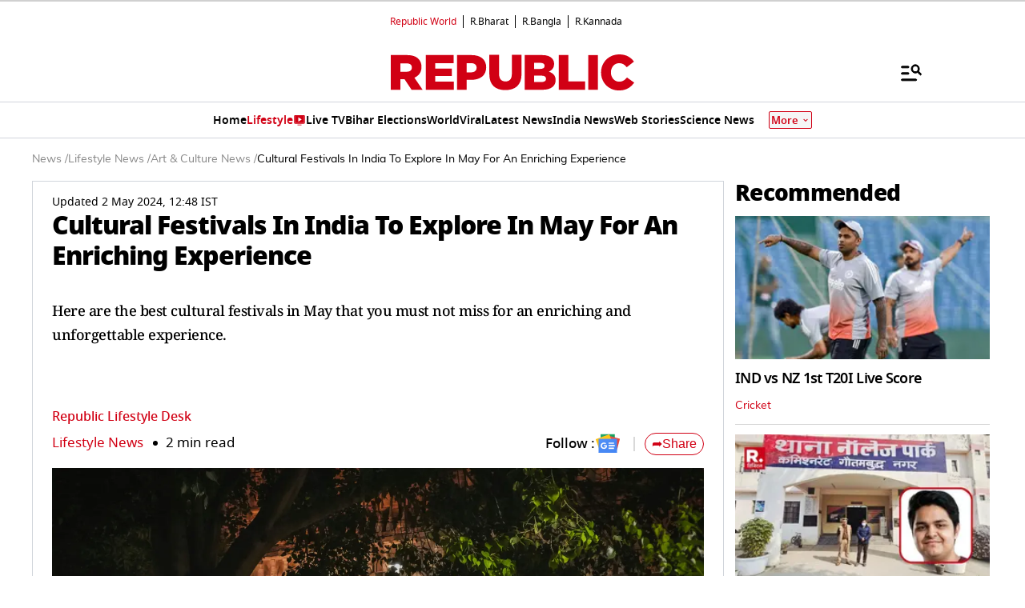

--- FILE ---
content_type: text/html; charset=utf-8
request_url: https://www.google.com/recaptcha/api2/aframe
body_size: 153
content:
<!DOCTYPE HTML><html><head><meta http-equiv="content-type" content="text/html; charset=UTF-8"></head><body><script nonce="Y1LdnCB837qx6lNpBqBOnQ">/** Anti-fraud and anti-abuse applications only. See google.com/recaptcha */ try{var clients={'sodar':'https://pagead2.googlesyndication.com/pagead/sodar?'};window.addEventListener("message",function(a){try{if(a.source===window.parent){var b=JSON.parse(a.data);var c=clients[b['id']];if(c){var d=document.createElement('img');d.src=c+b['params']+'&rc='+(localStorage.getItem("rc::a")?sessionStorage.getItem("rc::b"):"");window.document.body.appendChild(d);sessionStorage.setItem("rc::e",parseInt(sessionStorage.getItem("rc::e")||0)+1);localStorage.setItem("rc::h",'1769004492830');}}}catch(b){}});window.parent.postMessage("_grecaptcha_ready", "*");}catch(b){}</script></body></html>

--- FILE ---
content_type: text/javascript
request_url: https://www.republicworld.com/_app/immutable/chunks/HamburgerModal.BGCoBouv.js
body_size: 6566
content:
import{s as l,f as e,j as t,p as s,d as a,r as n,i as r,t as i,n as o,w as c,e as h,D as u,I as d,h as g,J as v,l as f,K as m,C as p,F as y,G as $,H as x,x as E,P as k,E as w,L as I,k as L,O as b,c as D,v as T}from"./scheduler.CytjAwvu.js";import{S,i as _,b as A,d as V,m as H,a as M,g as C,t as j,c as U,f as O,e as R}from"./index.DDegAWE3.js";import{e as B}from"./each.MWKnBhRs.js";import{k as P,l as N}from"./fetchData.BBVIVXQK.js";import{u as q,S as G}from"./SpeechRecognition.CHv7sTHn.js";import{E as Q}from"./environmentConfig.Ck6yGs8a.js";import{D as z,a as K}from"./Constants.C0pGt8jv.js";import{D as F}from"./Divider.D8rc30ww.js";function J(l){const e=l-1;return e*e*e+1}function Y(l){return-l*(l-2)}function Z(l,{delay:e=0,duration:t=400,easing:s=J,start:a=0,opacity:n=0}={}){const r=getComputedStyle(l),i=+r.opacity,o="none"===r.transform?"":r.transform,c=1-a,h=i*(1-n);return{delay:e,duration:t,easing:s,css:(l,e)=>`\n\t\t\ttransform: ${o} scale(${1-c*e});\n\t\t\topacity: ${i-h*e}\n\t\t`}}const W="data:image/svg+xml,%3csvg%20width='15'%20height='10'%20viewBox='0%200%2015%2010'%20fill='none'%20xmlns='http://www.w3.org/2000/svg'%3e%3cpath%20d='M7.7999%209.39996L0.899902%202.49996L2.5214%200.878464L7.7999%206.14546L13.0784%200.878464L14.6999%202.49996L7.7999%209.39996Z'%20fill='black'%20fill-opacity='0.99'/%3e%3c/svg%3e";function X(l,e,t){const s=l.slice();return s[4]=e[t],s}function ll(l){let e,t=B(l[0]),s=[];for(let a=0;a<t.length;a+=1)s[a]=el(X(l,t,a));return{c(){for(let l=0;l<s.length;l+=1)s[l].c();e=h()},l(l){for(let e=0;e<s.length;e+=1)s[e].l(l);e=h()},m(l,t){for(let e=0;e<s.length;e+=1)s[e]&&s[e].m(l,t);r(l,e,t)},p(l,a){if(1&a){let n;for(t=B(l[0]),n=0;n<t.length;n+=1){const r=X(l,t,n);s[n]?s[n].p(r,a):(s[n]=el(r),s[n].c(),s[n].m(e.parentNode,e))}for(;n<s.length;n+=1)s[n].d(1);s.length=t.length}},d(l){l&&a(e),u(s,l)}}}function el(l){let o,c,h,u,p,y,$=l[4].long_heading+"";return{c(){o=e("li"),c=e("a"),h=e("span"),u=d($),y=g(),this.h()},l(l){o=t(l,"LI",{class:!0});var e=s(o);c=t(e,"A",{"data-sveltekit-reload":!0,href:!0,class:!0});var n=s(c);h=t(n,"SPAN",{});var r=s(h);u=v(r,$),r.forEach(a),n.forEach(a),y=f(e),e.forEach(a),this.h()},h(){n(c,"data-sveltekit-reload",""),n(c,"href",p=`/${l[4].completeSlug}`),n(c,"class","svelte-1vi1jqo"),n(o,"class","svelte-1vi1jqo")},m(l,e){r(l,o,e),i(o,c),i(c,h),i(h,u),i(o,y)},p(l,e){1&e&&$!==($=l[4].long_heading+"")&&m(u,$),1&e&&p!==(p=`/${l[4].completeSlug}`)&&n(c,"href",p)},d(l){l&&a(o)}}}function tl(l){var c;let h,u,d=(null==(c=l[0])?void 0:c.length)>0&&ll(l);return{c(){h=e("div"),u=e("ul"),d&&d.c(),this.h()},l(l){h=t(l,"DIV",{class:!0});var e=s(h);u=t(e,"UL",{id:!0,class:!0});var n=s(u);d&&d.l(n),n.forEach(a),e.forEach(a),this.h()},h(){n(u,"id","searchSuggestion"),n(u,"class","searchSuggestion svelte-1vi1jqo"),n(h,"class","relative w-full text-black")},m(l,e){r(l,h,e),i(h,u),d&&d.m(u,null)},p(l,[e]){var t;(null==(t=l[0])?void 0:t.length)>0?d?d.p(l,e):(d=ll(l),d.c(),d.m(u,null)):d&&(d.d(1),d=null)},i:o,o:o,d(l){l&&a(h),d&&d.d()}}}function sl(l,e,t){let{searchQuery:s}=e,{language:a="E"}=e,n=[];async function r(){var l,e,r;try{const i=await P(a,s);t(0,n=null==(r=null==(e=null==(l=null==i?void 0:i.data)?void 0:l.data)?void 0:e.section)?void 0:r.search_stories)}catch(i){}}return c(r),l.$$set=l=>{"searchQuery"in l&&t(1,s=l.searchQuery),"language"in l&&t(2,a=l.language)},l.$$.update=()=>{2&l.$$.dirty&&s&&r()},[n,s,a]}class al extends S{constructor(e){super(),_(this,e,sl,tl,l,{searchQuery:1,language:2})}}function nl(l,e,t){const s=l.slice();return s[7]=e[t].name,s[8]=e[t].url,s}function rl(l,e,t){const s=l.slice();return s[7]=e[t].name,s[8]=e[t].url,s[12]=t,s}function il(l){let o,c,h,u,p,y,$,E=l[7]+"";function w(){return l[5](l[7])}return{c(){o=e("a"),c=e("div"),h=d(E),u=g(),this.h()},l(l){o=t(l,"A",{style:!0,"data-sveltekit-reload":!0,href:!0});var e=s(o);c=t(e,"DIV",{class:!0});var n=s(c);h=v(n,E),n.forEach(a),u=f(e),e.forEach(a),this.h()},h(){n(c,"class","svelte-nivro1"),k(c,"selected",l[7]===l[1]),n(o,"style","color: "+(0===l[12]?"#D10014":"#000")),n(o,"data-sveltekit-reload",""),n(o,"href",p=l[8])},m(l,e){r(l,o,e),i(o,c),i(c,h),i(o,u),y||($=x(c,"click",w),y=!0)},p(e,t){l=e,1&t&&E!==(E=l[7]+"")&&m(h,E),3&t&&k(c,"selected",l[7]===l[1]),1&t&&p!==(p=l[8])&&n(o,"href",p)},d(l){l&&a(o),y=!1,$()}}}function ol(l){let n,o,c,h=l[7]+"";return{c(){n=e("option"),o=d(h),this.h()},l(l){n=t(l,"OPTION",{});var e=s(n);o=v(e,h),e.forEach(a),this.h()},h(){n.__value=c=l[7],w(n,n.__value)},m(l,e){r(l,n,e),i(n,o)},p(l,e){1&e&&h!==(h=l[7]+"")&&m(o,h),1&e&&c!==(c=l[7])&&(n.__value=c,w(n,n.__value))},d(l){l&&a(n)}}}function cl(l){let c,h,k,w,I,L,b,D,T,S=(l[1]?l[1]:"Change Channel")+"",_=B(l[0].allDomainList),A=[];for(let e=0;e<_.length;e+=1)A[e]=il(rl(l,_,e));let V=B(l[0].allDomainList),H=[];for(let e=0;e<V.length;e+=1)H[e]=ol(nl(l,V,e));return{c(){c=e("div"),h=e("div"),k=d(S),w=g(),I=e("div");for(let l=0;l<A.length;l+=1)A[l].c();L=g(),b=e("select");for(let l=0;l<H.length;l+=1)H[l].c();this.h()},l(l){c=t(l,"DIV",{class:!0});var e=s(c);h=t(e,"DIV",{class:!0});var n=s(h);k=v(n,S),n.forEach(a),w=f(e),I=t(e,"DIV",{class:!0,style:!0});var r=s(I);for(let t=0;t<A.length;t+=1)A[t].l(r);r.forEach(a),e.forEach(a),L=f(l),b=t(l,"SELECT",{class:!0});var i=s(b);for(let t=0;t<H.length;t+=1)H[t].l(i);i.forEach(a),this.h()},h(){n(h,"class","dropdown-button svelte-nivro1"),n(I,"class","dropdown-content svelte-nivro1"),p(I,"display",l[2]?"block":"none"),n(c,"class","dropdown-container svelte-nivro1"),n(b,"class","svelte-nivro1"),void 0===l[1]&&y((()=>l[6].call(b)))},m(e,t){r(e,c,t),i(c,h),i(h,k),i(c,w),i(c,I);for(let l=0;l<A.length;l+=1)A[l]&&A[l].m(I,null);r(e,L,t),r(e,b,t);for(let l=0;l<H.length;l+=1)H[l]&&H[l].m(b,null);$(b,l[1],!0),D||(T=[x(h,"click",l[3]),x(b,"change",l[6])],D=!0)},p(l,[e]){if(2&e&&S!==(S=(l[1]?l[1]:"Change Channel")+"")&&m(k,S),19&e){let t;for(_=B(l[0].allDomainList),t=0;t<_.length;t+=1){const s=rl(l,_,t);A[t]?A[t].p(s,e):(A[t]=il(s),A[t].c(),A[t].m(I,null))}for(;t<A.length;t+=1)A[t].d(1);A.length=_.length}if(4&e&&p(I,"display",l[2]?"block":"none"),1&e){let t;for(V=B(l[0].allDomainList),t=0;t<V.length;t+=1){const s=nl(l,V,t);H[t]?H[t].p(s,e):(H[t]=ol(s),H[t].c(),H[t].m(b,null))}for(;t<H.length;t+=1)H[t].d(1);H.length=V.length}3&e&&$(b,l[1])},i:o,o:o,d(l){l&&(a(c),a(L),a(b)),u(A,l),u(H,l),D=!1,E(T)}}}function hl(l,e,t){let s=null,a=!1,{envDetails:n}=e;function r(l){t(1,s=l),t(2,a=!1)}return l.$$set=l=>{"envDetails"in l&&t(0,n=l.envDetails)},[n,s,a,function(){t(2,a=!a)},r,l=>r(l),function(){s=I(this),t(1,s),t(0,n)}]}class ul extends S{constructor(e){super(),_(this,e,hl,cl,l,{envDetails:0})}}function dl(l,e,t){const s=l.slice();return s[24]=e[t],s}function gl(l,e,t){const s=l.slice();return s[24]=e[t],s}function vl(l,e,t){const s=l.slice();return s[29]=e[t],s[31]=t,s}function fl(l,e,t){const s=l.slice();return s[32]=e[t],s[34]=t,s}function ml(l,e,t){const s=l.slice();return s[35]=e[t],s}function pl(l){let e,t;return e=new ul({props:{envDetails:l[3]}}),{c(){A(e.$$.fragment)},l(l){V(e.$$.fragment,l)},m(l,s){H(e,l,s),t=!0},p(l,t){const s={};8&t[0]&&(s.envDetails=l[3]),e.$set(s)},i(l){t||(M(e.$$.fragment,l),t=!0)},o(l){j(e.$$.fragment,l),t=!1},d(l){R(e,l)}}}function yl(l){let e,t;return e=new al({props:{searchQuery:l[8],language:l[2]}}),{c(){A(e.$$.fragment)},l(l){V(e.$$.fragment,l)},m(l,s){H(e,l,s),t=!0},p(l,t){const s={};256&t[0]&&(s.searchQuery=l[8]),4&t[0]&&(s.language=l[2]),e.$set(s)},i(l){t||(M(e.$$.fragment,l),t=!0)},o(l){j(e.$$.fragment,l),t=!1},d(l){R(e,l)}}}function $l(l){let o,c,h,d,v="Trending",m=B(l[5]),p=[];for(let e=0;e<m.length;e+=1)p[e]=xl(ml(l,m,e));return{c(){o=e("div"),c=e("h5"),c.textContent=v,h=g(),d=e("ul");for(let l=0;l<p.length;l+=1)p[l].c();this.h()},l(l){o=t(l,"DIV",{class:!0});var e=s(o);c=t(e,"H5",{class:!0,"data-svelte-h":!0}),"svelte-1rtdq5m"!==L(c)&&(c.textContent=v),h=f(e),d=t(e,"UL",{class:!0});var n=s(d);for(let t=0;t<p.length;t+=1)p[t].l(n);n.forEach(a),e.forEach(a),this.h()},h(){n(c,"class","text-base font-semibold text-[#D10014] mb-3 svelte-i53ltg"),n(d,"class","menuTrendingList flex flex-wrap pb-1 svelte-i53ltg"),n(o,"class","menuTrendingblock")},m(l,e){r(l,o,e),i(o,c),i(o,h),i(o,d);for(let t=0;t<p.length;t+=1)p[t]&&p[t].m(d,null)},p(l,e){if(32&e[0]){let t;for(m=B(l[5]),t=0;t<m.length;t+=1){const s=ml(l,m,t);p[t]?p[t].p(s,e):(p[t]=xl(s),p[t].c(),p[t].m(d,null))}for(;t<p.length;t+=1)p[t].d(1);p.length=m.length}},d(l){l&&a(o),u(p,l)}}}function xl(l){var o;let c,h,u,p,y,$=(null==(o=l[35])?void 0:o.keyword)+"";return{c(){c=e("li"),h=e("a"),u=d($),y=g(),this.h()},l(l){c=t(l,"LI",{class:!0});var e=s(c);h=t(e,"A",{"data-sveltekit-reload":!0,href:!0,class:!0});var n=s(h);u=v(n,$),n.forEach(a),y=f(e),e.forEach(a),this.h()},h(){var e;n(h,"data-sveltekit-reload",""),n(h,"href",p=null==(e=l[35])?void 0:e.url),n(h,"class","flex items-center h-8 ellipsisHB trendingkeyword svelte-i53ltg"),n(c,"class","svelte-i53ltg")},m(l,e){r(l,c,e),i(c,h),i(h,u),i(c,y)},p(l,e){var t,s;32&e[0]&&$!==($=(null==(t=l[35])?void 0:t.keyword)+"")&&m(u,$),32&e[0]&&p!==(p=null==(s=l[35])?void 0:s.url)&&n(h,"href",p)},d(l){l&&a(c)}}}function El(l){let s,i=`<img src="${Q.VITE_IMAGE_KIT_BASE_URL}icons/icons/shorts.svg" alt="play-icon" width="16" height="16"/>`;return{c(){s=e("span"),s.innerHTML=i,this.h()},l(l){s=t(l,"SPAN",{class:!0,"data-svelte-h":!0}),"svelte-1dlp3bq"!==L(s)&&(s.innerHTML=i),this.h()},h(){n(s,"class","w-4")},m(l,e){r(l,s,e)},d(l){l&&a(s)}}}function kl(l){let s,i=`<img src="${Q.VITE_STATIC_URL}/assets/images/Play-circle-filled.svg" alt="play-icon" width="16" height="16"/>`;return{c(){s=e("span"),s.innerHTML=i,this.h()},l(l){s=t(l,"SPAN",{class:!0,"data-svelte-h":!0}),"svelte-1osur6f"!==L(s)&&(s.innerHTML=i),this.h()},h(){n(s,"class","w-4")},m(l,e){r(l,s,e)},d(l){l&&a(s)}}}function wl(l){let s,i=`<img src="${Q.VITE_STATIC_URL}/assets/images/live-tv.svg" alt="play-icon" width="16" height="16"/>`;return{c(){s=e("span"),s.innerHTML=i,this.h()},l(l){s=t(l,"SPAN",{class:!0,"data-svelte-h":!0}),"svelte-1odfxz2"!==L(s)&&(s.innerHTML=i),this.h()},h(){n(s,"class","w-4")},m(l,e){r(l,s,e)},d(l){l&&a(s)}}}function Il(l){let s,i,o,c;function h(){return l[21](l[31])}return{c(){s=e("img"),this.h()},l(l){s=t(l,"IMG",{src:!0,alt:!0,class:!0,height:!0,width:!0}),this.h()},h(){T(s.src,i=W)||n(s,"src",i),n(s,"alt","listing-dropdown"),n(s,"class","transition-transform duration-300 cursor-pointer"),n(s,"height","16px"),n(s,"width","16px"),k(s,"rotate-180",l[6]===l[31])},m(l,e){r(l,s,e),o||(c=x(s,"click",h),o=!0)},p(e,t){l=e,64&t[0]&&k(s,"rotate-180",l[6]===l[31])},d(l){l&&a(s),o=!1,c()}}}function Ll(l){var o;let c,h,u,m,p,y,$=(null==(o=l[29].child.category)?void 0:o.length)>0&&bl(l);return{c(){c=e("ul"),$&&$.c(),h=g(),u=e("li"),m=e("a"),p=d("More"),this.h()},l(l){c=t(l,"UL",{class:!0});var e=s(c);$&&$.l(e),h=f(e),u=t(e,"LI",{class:!0});var n=s(u);m=t(n,"A",{class:!0,"data-sveltekit-reload":!0,href:!0});var r=s(m);p=v(r,"More"),r.forEach(a),n.forEach(a),e.forEach(a),this.h()},h(){n(m,"class","data-reload-li-a svelte-i53ltg"),n(m,"data-sveltekit-reload",""),n(m,"href",y=`/${l[29].l1.completeSlug}`),n(u,"class","svelte-i53ltg"),n(c,"class","navList")},m(l,e){r(l,c,e),$&&$.m(c,null),i(c,h),i(c,u),i(u,m),i(m,p)},p(l,e){var t;(null==(t=l[29].child.category)?void 0:t.length)>0?$?$.p(l,e):($=bl(l),$.c(),$.m(c,h)):$&&($.d(1),$=null),2&e[0]&&y!==(y=`/${l[29].l1.completeSlug}`)&&n(m,"href",y)},d(l){l&&a(c),$&&$.d()}}}function bl(l){let e,t=B(l[29].child.category.slice(0,6)),s=[];for(let a=0;a<t.length;a+=1)s[a]=Dl(fl(l,t,a));return{c(){for(let l=0;l<s.length;l+=1)s[l].c();e=h()},l(l){for(let e=0;e<s.length;e+=1)s[e].l(l);e=h()},m(l,t){for(let e=0;e<s.length;e+=1)s[e]&&s[e].m(l,t);r(l,e,t)},p(l,a){if(8194&a[0]){let n;for(t=B(l[29].child.category.slice(0,6)),n=0;n<t.length;n+=1){const r=fl(l,t,n);s[n]?s[n].p(r,a):(s[n]=Dl(r),s[n].c(),s[n].m(e.parentNode,e))}for(;n<s.length;n+=1)s[n].d(1);s.length=t.length}},d(l){l&&a(e),u(s,l)}}}function Dl(l){let o,c,h,u,p,y,$,E=l[32].name+"";return{c(){o=e("li"),c=e("a"),h=d(E),p=g(),this.h()},l(l){o=t(l,"LI",{class:!0});var e=s(o);c=t(e,"A",{class:!0,"data-sveltekit-reload":!0,href:!0});var n=s(c);h=v(n,E),n.forEach(a),p=f(e),e.forEach(a),this.h()},h(){n(c,"class","capitalize svelte-i53ltg"),n(c,"data-sveltekit-reload",""),n(c,"href",u=`/${l[32].completeSlug}`),n(o,"class","svelte-i53ltg")},m(e,t){r(e,o,t),i(o,c),i(c,h),i(o,p),y||($=x(o,"click",l[13]),y=!0)},p(l,e){2&e[0]&&E!==(E=l[32].name+"")&&m(h,E),2&e[0]&&u!==(u=`/${l[32].completeSlug}`)&&n(c,"href",u)},d(l){l&&a(o),y=!1,$()}}}function Tl(l){var o,c,h,u;let p,y,$,x,E,w,I,L,b,D,T,S,_,A=(null==(c=null==(o=l[29])?void 0:o.l1)?void 0:c.name)+"";function V(l,e){var t,s,a,n,r,i;return"livetv"===(null==(s=null==(t=l[29])?void 0:t.l1)?void 0:s.completeSlug)?wl:"videos"===(null==(n=null==(a=l[29])?void 0:a.l1)?void 0:n.completeSlug)?kl:"shorts"===(null==(i=null==(r=l[29])?void 0:r.l1)?void 0:i.completeSlug)?El:void 0}let H=V(l),M=H&&H(l),C=0!==(null==(h=l[29].child)?void 0:h.category.length)&&Il(l),j=l[6]===l[31]&&(null==(u=l[29].child)?void 0:u.category.length)>0&&Ll(l);return{c(){p=e("div"),y=e("h5"),$=e("div"),x=e("a"),E=d(A),w=g(),M&&M.c(),D=g(),C&&C.c(),T=g(),j&&j.c(),S=g(),this.h()},l(l){p=t(l,"DIV",{class:!0});var e=s(p);y=t(e,"H5",{class:!0});var n=s(y);$=t(n,"DIV",{class:!0});var r=s($);x=t(r,"A",{style:!0,class:!0,"data-sveltekit-reload":!0,href:!0,target:!0});var i=s(x);E=v(i,A),w=f(i),M&&M.l(i),i.forEach(a),D=f(r),C&&C.l(r),r.forEach(a),n.forEach(a),T=f(e),j&&j.l(e),S=f(e),e.forEach(a),this.h()},h(){var e,t,s,a,r,i,o;n(x,"style",I="MH"===(null==(e=l[3])?void 0:e.language)||"H"===(null==(t=l[3])?void 0:t.language)?"align-items:flex-start":"align-items:center"),n(x,"class","capitalize flex flex-row items-center gap-2 cursor-pointer svelte-i53ltg"),n(x,"data-sveltekit-reload",""),n(x,"href",L=`/${null==(a=null==(s=l[29])?void 0:s.l1)?void 0:a.completeSlug}`),n(x,"target",b=(null==(i=null==(r=l[29])?void 0:r.l1)?void 0:i.target)?"_blank":"_self"),n($,"class","flex flex-row items-center justify-between"),n(y,"class","svelte-i53ltg"),k(y,"active",l[6]===l[31]),n(p,"class",_="menuBlockitem "+(0!==(null==(o=l[29].child)?void 0:o.category.length)?"dropdownmenu":"")+" svelte-i53ltg")},m(l,e){r(l,p,e),i(p,y),i(y,$),i($,x),i(x,E),i(x,w),M&&M.m(x,null),i($,D),C&&C.m($,null),i(p,T),j&&j.m(p,null),i(p,S)},p(l,e){var t,s,a,r,i,o,c,h,u,d,g;2&e[0]&&A!==(A=(null==(s=null==(t=l[29])?void 0:t.l1)?void 0:s.name)+"")&&m(E,A),H!==(H=V(l))&&(M&&M.d(1),M=H&&H(l),M&&(M.c(),M.m(x,null))),8&e[0]&&I!==(I="MH"===(null==(a=l[3])?void 0:a.language)||"H"===(null==(r=l[3])?void 0:r.language)?"align-items:flex-start":"align-items:center")&&n(x,"style",I),2&e[0]&&L!==(L=`/${null==(o=null==(i=l[29])?void 0:i.l1)?void 0:o.completeSlug}`)&&n(x,"href",L),2&e[0]&&b!==(b=(null==(h=null==(c=l[29])?void 0:c.l1)?void 0:h.target)?"_blank":"_self")&&n(x,"target",b),0!==(null==(u=l[29].child)?void 0:u.category.length)?C?C.p(l,e):(C=Il(l),C.c(),C.m($,null)):C&&(C.d(1),C=null),64&e[0]&&k(y,"active",l[6]===l[31]),l[6]===l[31]&&(null==(d=l[29].child)?void 0:d.category.length)>0?j?j.p(l,e):(j=Ll(l),j.c(),j.m(p,S)):j&&(j.d(1),j=null),2&e[0]&&_!==(_="menuBlockitem "+(0!==(null==(g=l[29].child)?void 0:g.category.length)?"dropdownmenu":"")+" svelte-i53ltg")&&n(p,"class",_)},d(l){l&&a(p),M&&M.d(),C&&C.d(),j&&j.d()}}}function Sl(l){let e,t=B(K),s=[];for(let a=0;a<t.length;a+=1)s[a]=Al(dl(l,t,a));return{c(){for(let l=0;l<s.length;l+=1)s[l].c();e=h()},l(l){for(let e=0;e<s.length;e+=1)s[e].l(l);e=h()},m(l,t){for(let e=0;e<s.length;e+=1)s[e]&&s[e].m(l,t);r(l,e,t)},d(l){l&&a(e),u(s,l)}}}function _l(l){let e,t=B(K.filter(Ml)),s=[];for(let a=0;a<t.length;a+=1)s[a]=Vl(gl(l,t,a));return{c(){for(let l=0;l<s.length;l+=1)s[l].c();e=h()},l(l){for(let e=0;e<s.length;e+=1)s[e].l(l);e=h()},m(l,t){for(let e=0;e<s.length;e+=1)s[e]&&s[e].m(l,t);r(l,e,t)},d(l){l&&a(e),u(s,l)}}}function Al(l){let c,h,u,m,p=l[24].text+"";return{c(){c=e("li"),h=e("a"),u=d(p),m=g(),this.h()},l(l){c=t(l,"LI",{class:!0});var e=s(c);h=t(e,"A",{target:!0,title:!0,class:!0,href:!0});var n=s(h);u=v(n,p),n.forEach(a),m=f(e),e.forEach(a),this.h()},h(){n(h,"target","_self"),n(h,"title","/"+l[24].text),n(h,"class","text-sm font-medium leading-relaxed text-black py-2 !px-0 inline-block desktop:font-semibold svelte-i53ltg"),n(h,"href",l[24].url),n(c,"class","svelte-i53ltg")},m(l,e){r(l,c,e),i(c,h),i(h,u),i(c,m)},p:o,d(l){l&&a(c)}}}function Vl(l){let c,h,u,m,p=l[24].text+"";return{c(){c=e("li"),h=e("a"),u=d(p),m=g(),this.h()},l(l){c=t(l,"LI",{class:!0});var e=s(c);h=t(e,"A",{target:!0,title:!0,class:!0,href:!0});var n=s(h);u=v(n,p),n.forEach(a),m=f(e),e.forEach(a),this.h()},h(){n(h,"target","_self"),n(h,"title","/"+l[24].text),n(h,"class","text-sm font-medium leading-relaxed text-black py-2 !px-0 inline-block desktop:font-semibold svelte-i53ltg"),n(h,"href",l[24].url),n(c,"class","svelte-i53ltg")},m(l,e){r(l,c,e),i(c,h),i(h,u),i(c,m)},p:o,d(l){l&&a(c)}}}function Hl(l){var o;let c,h,m,$,k,w,I,D,T,S,_,P,N,q,G,K,J,W,X,ll,el,tl,sl,al,nl,rl,il,ol,cl,hl,ul,dl,gl,fl,ml,xl,El,kl,wl="<img src=\"data:image/svg+xml,%3csvg%20xmlns='http://www.w3.org/2000/svg'%20width='28'%20height='28'%20viewBox='0%200%2028%2028'%20fill='none'%3e%3cpath%20d='M6.99805%207L21.944%2021.9459'%20stroke='black'%20stroke-width='1.5'%20stroke-linejoin='round'/%3e%3cpath%20d='M6.99805%2021.9459L21.944%207'%20stroke='black'%20stroke-width='1.5'%20stroke-linejoin='round'/%3e%3c/svg%3e\" height=\"28px\" width=\"28px\" alt=\"close-button\" class=\"cursor-pointer\"/>",Il='<span class="text-base font-semibold">Search</span>',Ll=`<img alt="Search icon" src="${Q.VITE_IMAGE_KIT_BASE_URL}icons/icons/search.svg" decoding="async"/>`,bl=`<a href="https://apps.apple.com/in/app/republic-tv/id1326556994" target="_blank" class=" svelte-i53ltg"><img src="${Q.VITE_STATIC_URL}/assets/images/app-store.svg" alt="Republic Apple logo" class="w-auto h-auto" loading="lazy" height="40px" width="116px"/></a> <a href="https://play.google.com/store/apps/details?id=com.republicworld&amp;hl=en" target="_blank" class="googleplayLogo svelte-i53ltg"><img src="${Q.VITE_STATIC_URL}/assets/images/google-play.svg" alt="Republic Play store logo" class="w-auto h-auto" loading="lazy" height="40px" width="116px"/></a>`,Dl="mobile"===l[4]&&pl(l),Al=l[7]&&yl(l);X=new F({props:{classes:"my-5"}});let Vl=(null==(o=l[5])?void 0:o.length)>0&&$l(l),Hl=B(l[1]),Ml=[];for(let e=0;e<Hl.length;e+=1)Ml[e]=Tl(vl(l,Hl,e));function Cl(l,e){return"B"===l[2]||"KA"===l[2]?_l:Sl}let jl=Cl(l),Ul=jl(l);return{c(){c=e("div"),h=e("div"),m=e("div"),m.innerHTML=wl,$=g(),k=e("div"),Dl&&Dl.c(),w=g(),I=e("div"),I.innerHTML=Il,D=g(),T=e("div"),S=e("a"),S.innerHTML=Ll,_=g(),P=e("div"),N=e("input"),q=g(),G=e("button"),J=g(),Al&&Al.c(),W=g(),A(X.$$.fragment),ll=g(),Vl&&Vl.c(),el=g(),tl=e("div");for(let l=0;l<Ml.length;l+=1)Ml[l].c();sl=g(),al=e("div"),nl=e("ul"),Ul.c(),rl=g(),il=e("div"),ol=e("h5"),cl=d(z),hl=g(),ul=e("div"),ul.innerHTML=bl,gl=g(),fl=e("hr"),this.h()},l(l){c=t(l,"DIV",{class:!0});var e=s(c);h=t(e,"DIV",{class:!0,style:!0});var n=s(h);m=t(n,"DIV",{class:!0,"data-svelte-h":!0}),"svelte-1bc61iy"!==L(m)&&(m.innerHTML=wl),$=f(n),k=t(n,"DIV",{});var r=s(k);Dl&&Dl.l(r),w=f(r),I=t(r,"DIV",{class:!0,"data-svelte-h":!0}),"svelte-189vgec"!==L(I)&&(I.innerHTML=Il),D=f(r),T=t(r,"DIV",{class:!0});var i=s(T);S=t(i,"A",{class:!0,href:!0,"data-svelte-h":!0}),"svelte-fcbno0"!==L(S)&&(S.innerHTML=Ll),_=f(i),P=t(i,"DIV",{class:!0});var o=s(P);N=t(o,"INPUT",{type:!0,class:!0,placeholder:!0}),q=f(o),G=t(o,"BUTTON",{type:!0,class:!0}),s(G).forEach(a),o.forEach(a),J=f(i),Al&&Al.l(i),i.forEach(a),r.forEach(a),W=f(n),V(X.$$.fragment,n),ll=f(n),Vl&&Vl.l(n),el=f(n),tl=t(n,"DIV",{class:!0});var u=s(tl);for(let t=0;t<Ml.length;t+=1)Ml[t].l(u);u.forEach(a),sl=f(n),al=t(n,"DIV",{class:!0});var d=s(al);nl=t(d,"UL",{class:!0});var g=s(nl);Ul.l(g),g.forEach(a),d.forEach(a),rl=f(n),il=t(n,"DIV",{class:!0});var p=s(il);ol=t(p,"H5",{class:!0});var y=s(ol);cl=v(y,z),y.forEach(a),hl=f(p),ul=t(p,"DIV",{class:!0,"data-svelte-h":!0}),"svelte-1nnepcf"!==L(ul)&&(ul.innerHTML=bl),p.forEach(a),n.forEach(a),e.forEach(a),gl=f(l),fl=t(l,"HR",{}),this.h()},h(){var e;n(m,"class","px-5 py-1 mb-4 flex justify-end"),n(I,"class","pb-2"),n(S,"class","voiceLink svelte-i53ltg"),n(S,"href","javascript:void(0)"),n(N,"type","text"),n(N,"class","searchInput svelte-i53ltg"),n(N,"placeholder","Search"),N.value=l[8],n(G,"type","button"),n(G,"class",K=b(l[9]?"closeIcon":"voiceIcon")+" svelte-i53ltg"),n(P,"class","searchInputBox svelte-i53ltg"),n(T,"class","searchField svelte-i53ltg"),n(tl,"class","menuBlock svelte-i53ltg"),n(nl,"class","links"),n(al,"class","ftrCol svelte-i53ltg"),n(ol,"class","svelte-i53ltg"),n(ul,"class","flex gap-2"),n(il,"class","ftrCol flex flex-col justify-center items-center m-2 svelte-i53ltg"),n(h,"class","menuBox px-6 py-4 svelte-i53ltg"),p(h,"background-color",(null==(e=l[3])?void 0:e.bgColor)??""),n(c,"class",dl=b("hamburgerLayout "+(l[0]?"":"hidden"))+" svelte-i53ltg")},m(e,t){r(e,c,t),i(c,h),i(h,m),i(h,$),i(h,k),Dl&&Dl.m(k,null),i(k,w),i(k,I),i(k,D),i(k,T),i(T,S),i(T,_),i(T,P),i(P,N),i(P,q),i(P,G),i(T,J),Al&&Al.m(T,null),i(h,W),H(X,h,null),i(h,ll),Vl&&Vl.m(h,null),i(h,el),i(h,tl);for(let l=0;l<Ml.length;l+=1)Ml[l]&&Ml[l].m(tl,null);i(h,sl),i(h,al),i(al,nl),Ul.m(nl,null),i(h,rl),i(h,il),i(il,ol),i(ol,cl),i(il,hl),i(il,ul),r(e,gl,t),r(e,fl,t),xl=!0,El||(kl=[x(m,"click",l[10]),x(S,"click",l[20]),x(N,"input",l[14]),x(N,"keypress",l[16]),x(G,"click",l[15])],El=!0)},p(l,e){var t,s;if("mobile"===l[4]?Dl?(Dl.p(l,e),16&e[0]&&M(Dl,1)):(Dl=pl(l),Dl.c(),M(Dl,1),Dl.m(k,w)):Dl&&(C(),j(Dl,1,1,(()=>{Dl=null})),U()),(!xl||256&e[0]&&N.value!==l[8])&&(N.value=l[8]),(!xl||512&e[0]&&K!==(K=b(l[9]?"closeIcon":"voiceIcon")+" svelte-i53ltg"))&&n(G,"class",K),l[7]?Al?(Al.p(l,e),128&e[0]&&M(Al,1)):(Al=yl(l),Al.c(),M(Al,1),Al.m(T,null)):Al&&(C(),j(Al,1,1,(()=>{Al=null})),U()),(null==(t=l[5])?void 0:t.length)>0?Vl?Vl.p(l,e):(Vl=$l(l),Vl.c(),Vl.m(h,el)):Vl&&(Vl.d(1),Vl=null),10314&e[0]){let t;for(Hl=B(l[1]),t=0;t<Hl.length;t+=1){const s=vl(l,Hl,t);Ml[t]?Ml[t].p(s,e):(Ml[t]=Tl(s),Ml[t].c(),Ml[t].m(tl,null))}for(;t<Ml.length;t+=1)Ml[t].d(1);Ml.length=Hl.length}jl!==(jl=Cl(l))&&(Ul.d(1),Ul=jl(l),Ul&&(Ul.c(),Ul.m(nl,null))),(!xl||8&e[0])&&p(h,"background-color",(null==(s=l[3])?void 0:s.bgColor)??""),(!xl||1&e[0]&&dl!==(dl=b("hamburgerLayout "+(l[0]?"":"hidden"))+" svelte-i53ltg"))&&n(c,"class",dl)},i(l){xl||(M(Dl),M(Al),M(X.$$.fragment,l),l&&y((()=>{xl&&(ml||(ml=O(fl,Z,{duration:750,easing:Y,opacity:1},!0)),ml.run(1))})),xl=!0)},o(l){j(Dl),j(Al),j(X.$$.fragment,l),l&&(ml||(ml=O(fl,Z,{duration:750,easing:Y,opacity:1},!1)),ml.run(0)),xl=!1},d(l){l&&(a(c),a(gl),a(fl)),Dl&&Dl.d(),Al&&Al.d(),R(X),Vl&&Vl.d(),u(Ml,l),Ul.d(),l&&ml&&ml.end(),El=!1,E(kl)}}}const Ml=l=>"Sitemap"!==l.text&&"RSS"!==l.text;function Cl(l,e,t){let s,{isOpen:a=!0}=e,{hamburgerData:n}=e,{language:r="E"}=e,{setIsOpen:i}=e,{envDetails:o={}}=e,{device:h="desktop"}=e,u=[],d=null,g=!1,v="",f=!1;function m(l){t(6,d=d===l?null:l)}c((()=>{!async function(){var l;const e=window.location.pathname.split("/"),s=!e[1];try{const a=await N(r,s?"PAGE":"CATEGORY",s?"/":e[1]);t(5,u=null==(l=null==a?void 0:a.data)?void 0:l.trendingbar)}catch(a){}}(),a&&document.body.classList.add("modal-open")}));let{resetTranscript:p,transcriptStore:y}=q({lang:"en-US"});D(l,y,(l=>t(19,s=l)));function $(){const l=window.location.origin;window.location.href=`${l}/search?query=${encodeURIComponent(v)}`}return l.$$set=l=>{"isOpen"in l&&t(0,a=l.isOpen),"hamburgerData"in l&&t(1,n=l.hamburgerData),"language"in l&&t(2,r=l.language),"setIsOpen"in l&&t(18,i=l.setIsOpen),"envDetails"in l&&t(3,o=l.envDetails),"device"in l&&t(4,h=l.device)},l.$$.update=()=>{var e;524288&l.$$.dirty[0]&&(null==(e=s.finalTranscript)?void 0:e.length)>0&&(t(8,v=s.finalTranscript),t(7,g=!0),t(9,f=!1),$())},[a,n,r,o,h,u,d,g,v,f,function(){t(0,a=!1),document.body.classList.remove("modal-open"),i&&i()},m,y,function(){t(6,d=null)},function(l){p(),t(8,v=l.target.value),t(7,g=!0)},()=>{f?(G.stopListening(),t(9,f=!1),t(7,g=!0)):(t(9,f=!0),G.startListening({continuous:!1}),t(7,g=!0))},l=>{13===l.keyCode&&l.target.value&&(t(8,v=l.target.value),t(7,g=!0),t(9,f=!1),$())},$,i,s,()=>v.trim()&&$(),l=>m(l)]}class jl extends S{constructor(e){super(),_(this,e,Cl,Hl,l,{isOpen:0,hamburgerData:1,language:2,setIsOpen:18,envDetails:3,device:4},null,[-1,-1])}}export{jl as default};


--- FILE ---
content_type: text/javascript
request_url: https://www.republicworld.com/_app/immutable/entry/app.CWzTsO11.js
body_size: 3782
content:
function __vite__mapDeps(indexes) {
  if (!__vite__mapDeps.viteFileDeps) {
    __vite__mapDeps.viteFileDeps = ["../nodes/0.DqrC_Th9.js","../chunks/10.Cq3_O-xm.js","../chunks/scheduler.CytjAwvu.js","../chunks/RepublicAnchorTag.BseinpI6.js","../chunks/index.DDegAWE3.js","../chunks/globals.BQbkAV4q.js","../chunks/stores.CT2zxqsC.js","../chunks/entry.BXEr2c1B.js","../chunks/utils.CnKeVfVd.js","../chunks/each.MWKnBhRs.js","../chunks/environmentConfig.Ck6yGs8a.js","../chunks/DisplayAd.CNj0yNcO.js","../assets/DisplayAd.B8d14FWY.css","../chunks/HamburgerModal.BGCoBouv.js","../chunks/fetchData.BBVIVXQK.js","../chunks/index.O-rWSg0R.js","../chunks/SpeechRecognition.CHv7sTHn.js","../chunks/Constants.C0pGt8jv.js","../chunks/Divider.D8rc30ww.js","../assets/HamburgerModal.Cjove84S.css","../chunks/HeaderBanner.DVT09-ah.js","../assets/HeaderBanner.HM_TlZMN.css","../chunks/whatsapp.C7zk5SIY.js","../assets/0.DaMFU3Ca.css","../nodes/1.CFJGsd5W.js","../chunks/ErrorComponent.BAEZ8jda.js","../assets/ErrorComponent.BEdQAvxH.css","../nodes/2.CFJGsd5W.js","../nodes/3.CFJGsd5W.js","../nodes/4.HMdocGyT.js","../chunks/index.CqngcKkO.js","../chunks/spread.BgszbExe.js","../chunks/index.8Sw4Dr3m.js","../chunks/CalculatorDetail.BpzMt1Cl.js","../chunks/constants.BHD3UHEx.js","../assets/CalculatorDetail.fu5LqH1J.css","../chunks/FAQ.D4zQtKae.js","../assets/FAQ.V0VLATH6.css","../chunks/R.logo.CtjnHVTL.js","../chunks/LiveUpdateList.BpGcbofb.js","../chunks/SwiperCards.svelte_svelte_type_style_lang.D-5GegFL.js","../chunks/Constants.CPp0v_r7.js","../assets/SwiperCards.BwwJsI6J.css","../assets/LiveUpdateList.C7xnkmNk.css","../chunks/Livetv.B_Il007S.js","../assets/Livetv.yDtZ26sz.css","../chunks/SwiperCards.DuknJ_Ps.js","../chunks/FloatAd.g86nEhdf.js","../assets/FloatAd.Btq7AkqO.css","../chunks/TowerAds.Cbpx-zzM.js","../assets/TowerAds.Cq9fAHGL.css","../assets/4.BjjyRkC6.css","../nodes/5.CjJt2WF-.js","../nodes/6.v1bwbQ-s.js","../chunks/arrow.BpAIOx2f.js","../chunks/index.CK4kRVDg.js","../chunks/LivetvPlayer.DAafXbPO.js","../chunks/ai-icon.BrT_TMRH.js","../assets/index.CE_upC-n.css","../chunks/R-frame.BtbT4wTA.js","../assets/6.DA02YHTf.css","../assets/SharePopup.D0EyNZaD.css","../nodes/7.BAYYYUfk.js","../assets/7.CZkgXEyU.css","../nodes/8.B2lhjCkz.js","../nodes/9.BNS1_gxn.js","../assets/9.C7qasywl.css","../nodes/11.JX2zmGf3.js","../assets/11.D58MTwP9.css","../nodes/12.B-wua4vD.js","../chunks/PageCardGrid.DnpHx5dW.js","../assets/PageCardGrid.BWytVBaf.css","../chunks/Sidebar.1IpPlhSC.js","../assets/12.B-IbaovC.css","../nodes/13.lOlNVSlW.js","../chunks/AnchorAuthorsDetails.CzzC6yIn.js","../assets/AnchorAuthorsDetails.CfASO8fK.css","../nodes/14.DXLBJM5V.js","../assets/14.B6sfe5RI.css","../nodes/15.lOlNVSlW.js","../nodes/16.CodmQkku.js","../assets/16.BwILNM23.css","../nodes/17._oE9dFxx.js","../assets/17.DV4uPjJe.css","../nodes/18.b3Ie2AFi.js","../assets/18.CLa_6--f.css","../nodes/19.BTg9j6eW.js","../assets/19.DW8hOQC8.css","../nodes/20.DX5OLOcm.js","../nodes/21.Cz_Lbgev.js","../chunks/PinCode.BDYRrYeA.js","../assets/21.BNgnCKys.css","../nodes/22.DZjkevs9.js","../nodes/23.UJg8NHw_.js","../assets/23.CL3vb0pS.css","../nodes/24.OBU7g3jC.js","../nodes/25.DfM77uob.js","../nodes/26.D6lobizd.js","../chunks/policiesAndDisclaimers.kYkU9COV.js","../assets/policiesAndDisclaimers.UGBPlkQ1.css","../nodes/27.CwUtOSnP.js","../nodes/28.DynPncK2.js","../chunks/PollCard.ChoJ9Xz9.js","../assets/PollCard.xNPxyfvX.css","../assets/28.D8L6gqAW.css","../nodes/29.B2E1EVLU.js","../chunks/PrivacyPolicy.CQmGl6eN.js","../assets/PrivacyPolicy.BsJ_jNkA.css","../nodes/30.D0ZeDZh3.js","../nodes/31.CBbClUTZ.js","../assets/31.B-by6w1W.css","../nodes/32.Doaqd7uP.js","../assets/32.DuKzuf9Y.css","../nodes/33.jIcSxqAb.js","../assets/33.BS1hn6xd.css","../nodes/34.DvVU2Sm1.js","../assets/34.DwdY8DDx.css","../nodes/35.CHdOvnpQ.js","../nodes/36.CN1ahPWi.js","../assets/36.CCNkbX8Y.css","../nodes/37.DQDgdMpz.js","../assets/37.CyQbKQSz.css"]
  }
  return indexes.map((i) => __vite__mapDeps.viteFileDeps[i])
}
import{_ as t}from"../chunks/10.Cq3_O-xm.js";import{s as r,h as o,e as s,l as e,i as _,d as a,X as n,w as i,f as m,j as p,p as l,r as u,C as c,I as d,J as E,K as f,A as $,Y as g,Z as j}from"../chunks/scheduler.CytjAwvu.js";import{S as A,i as I,t as D,c as V,a as L,g as O,b as P,d as R,m as T,e as h}from"../chunks/index.DDegAWE3.js";const v={};function b(t){let r,o,e;var n=t[1][0];function i(t,r){return{props:{data:t[3],form:t[2]}}}return n&&(r=g(n,i(t)),t[12](r)),{c(){r&&P(r.$$.fragment),o=s()},l(t){r&&R(r.$$.fragment,t),o=s()},m(t,s){r&&T(r,t,s),_(t,o,s),e=!0},p(t,s){if(2&s&&n!==(n=t[1][0])){if(r){O();const t=r;D(t.$$.fragment,1,0,(()=>{h(t,1)})),V()}n?(r=g(n,i(t)),t[12](r),P(r.$$.fragment),L(r.$$.fragment,1),T(r,o.parentNode,o)):r=null}else if(n){const o={};8&s&&(o.data=t[3]),4&s&&(o.form=t[2]),r.$set(o)}},i(t){e||(r&&L(r.$$.fragment,t),e=!0)},o(t){r&&D(r.$$.fragment,t),e=!1},d(s){s&&a(o),t[12](null),r&&h(r,s)}}}function y(t){let r,o,e;var n=t[1][0];function i(t,r){return{props:{data:t[3],$$slots:{default:[x]},$$scope:{ctx:t}}}}return n&&(r=g(n,i(t)),t[11](r)),{c(){r&&P(r.$$.fragment),o=s()},l(t){r&&R(r.$$.fragment,t),o=s()},m(t,s){r&&T(r,t,s),_(t,o,s),e=!0},p(t,s){if(2&s&&n!==(n=t[1][0])){if(r){O();const t=r;D(t.$$.fragment,1,0,(()=>{h(t,1)})),V()}n?(r=g(n,i(t)),t[11](r),P(r.$$.fragment),L(r.$$.fragment,1),T(r,o.parentNode,o)):r=null}else if(n){const o={};8&s&&(o.data=t[3]),8215&s&&(o.$$scope={dirty:s,ctx:t}),r.$set(o)}},i(t){e||(r&&L(r.$$.fragment,t),e=!0)},o(t){r&&D(r.$$.fragment,t),e=!1},d(s){s&&a(o),t[11](null),r&&h(r,s)}}}function x(t){let r,o,e;var n=t[1][1];function i(t,r){return{props:{data:t[4],form:t[2]}}}return n&&(r=g(n,i(t)),t[10](r)),{c(){r&&P(r.$$.fragment),o=s()},l(t){r&&R(r.$$.fragment,t),o=s()},m(t,s){r&&T(r,t,s),_(t,o,s),e=!0},p(t,s){if(2&s&&n!==(n=t[1][1])){if(r){O();const t=r;D(t.$$.fragment,1,0,(()=>{h(t,1)})),V()}n?(r=g(n,i(t)),t[10](r),P(r.$$.fragment),L(r.$$.fragment,1),T(r,o.parentNode,o)):r=null}else if(n){const o={};16&s&&(o.data=t[4]),4&s&&(o.form=t[2]),r.$set(o)}},i(t){e||(r&&L(r.$$.fragment,t),e=!0)},o(t){r&&D(r.$$.fragment,t),e=!1},d(s){s&&a(o),t[10](null),r&&h(r,s)}}}function k(t){let r,o=t[6]&&w(t);return{c(){r=m("div"),o&&o.c(),this.h()},l(t){r=p(t,"DIV",{id:!0,"aria-live":!0,"aria-atomic":!0,style:!0});var s=l(r);o&&o.l(s),s.forEach(a),this.h()},h(){u(r,"id","svelte-announcer"),u(r,"aria-live","assertive"),u(r,"aria-atomic","true"),c(r,"position","absolute"),c(r,"left","0"),c(r,"top","0"),c(r,"clip","rect(0 0 0 0)"),c(r,"clip-path","inset(50%)"),c(r,"overflow","hidden"),c(r,"white-space","nowrap"),c(r,"width","1px"),c(r,"height","1px")},m(t,s){_(t,r,s),o&&o.m(r,null)},p(t,s){t[6]?o?o.p(t,s):(o=w(t),o.c(),o.m(r,null)):o&&(o.d(1),o=null)},d(t){t&&a(r),o&&o.d()}}}function w(t){let r;return{c(){r=d(t[7])},l(o){r=E(o,t[7])},m(t,o){_(t,r,o)},p(t,o){128&o&&f(r,t[7])},d(t){t&&a(r)}}}function N(t){let r,n,i,m,p;const l=[y,b],u=[];function c(t,r){return t[1][1]?0:1}r=c(t),n=u[r]=l[r](t);let d=t[5]&&k(t);return{c(){n.c(),i=o(),d&&d.c(),m=s()},l(t){n.l(t),i=e(t),d&&d.l(t),m=s()},m(t,o){u[r].m(t,o),_(t,i,o),d&&d.m(t,o),_(t,m,o),p=!0},p(t,[o]){let s=r;r=c(t),r===s?u[r].p(t,o):(O(),D(u[s],1,1,(()=>{u[s]=null})),V(),n=u[r],n?n.p(t,o):(n=u[r]=l[r](t),n.c()),L(n,1),n.m(i.parentNode,i)),t[5]?d?d.p(t,o):(d=k(t),d.c(),d.m(m.parentNode,m)):d&&(d.d(1),d=null)},i(t){p||(L(n),p=!0)},o(t){D(n),p=!1},d(t){t&&(a(i),a(m)),u[r].d(t),d&&d.d(t)}}}function S(t,r,o){let{stores:s}=r,{page:e}=r,{constructors:_}=r,{components:a=[]}=r,{form:m}=r,{data_0:p=null}=r,{data_1:l=null}=r;n(s.page.notify);let u=!1,c=!1,d=null;return i((()=>{const t=s.page.subscribe((()=>{u&&(o(6,c=!0),j().then((()=>{o(7,d=document.title||"untitled page")})))}));return o(5,u=!0),t})),t.$$set=t=>{"stores"in t&&o(8,s=t.stores),"page"in t&&o(9,e=t.page),"constructors"in t&&o(1,_=t.constructors),"components"in t&&o(0,a=t.components),"form"in t&&o(2,m=t.form),"data_0"in t&&o(3,p=t.data_0),"data_1"in t&&o(4,l=t.data_1)},t.$$.update=()=>{768&t.$$.dirty&&s.page.set(e)},[a,_,m,p,l,u,c,d,s,e,function(t){$[t?"unshift":"push"]((()=>{a[1]=t,o(0,a)}))},function(t){$[t?"unshift":"push"]((()=>{a[0]=t,o(0,a)}))},function(t){$[t?"unshift":"push"]((()=>{a[0]=t,o(0,a)}))}]}class C extends A{constructor(t){super(),I(this,t,S,N,r,{stores:8,page:9,constructors:1,components:0,form:2,data_0:3,data_1:4})}}const q=[()=>t((()=>import("../nodes/0.DqrC_Th9.js")),__vite__mapDeps([0,1,2,3,4,5,6,7,8,9,10,11,12,13,14,15,16,17,18,19,20,21,22,23]),import.meta.url),()=>t((()=>import("../nodes/1.CFJGsd5W.js")),__vite__mapDeps([24,2,4,6,7,25,26]),import.meta.url),()=>t((()=>import("../nodes/2.CFJGsd5W.js")),__vite__mapDeps([27,2,4,6,7,25,26]),import.meta.url),()=>t((()=>import("../nodes/3.CFJGsd5W.js")),__vite__mapDeps([28,2,4,6,7,25,26]),import.meta.url),()=>t((()=>import("../nodes/4.HMdocGyT.js")),__vite__mapDeps([29,2,4,6,7,9,30,31,32,10,8,17,15,1,3,33,34,35,36,37,38,11,12,39,14,40,41,18,42,5,43,44,45,46,47,48,49,50,51]),import.meta.url),()=>t((()=>import("../nodes/5.CjJt2WF-.js")),__vite__mapDeps([52,2,4,9,30,31,6,7,32,10,8,17,15,49,11,12,50]),import.meta.url),()=>t((()=>import("../nodes/6.v1bwbQ-s.js")),__vite__mapDeps([53,1,2,3,4,6,7,9,54,30,31,32,10,8,17,15,5,18,40,41,42,14,36,37,11,12,39,43,46,44,45,47,48,55,56,57,58,59,60,61]),import.meta.url),()=>t((()=>import("../nodes/7.BAYYYUfk.js")),__vite__mapDeps([62,2,4,10,30,31,6,7,32,8,17,15,63]),import.meta.url),()=>t((()=>import("../nodes/8.B2lhjCkz.js")),__vite__mapDeps([64,2,4]),import.meta.url),()=>t((()=>import("../nodes/9.BNS1_gxn.js")),__vite__mapDeps([65,2,4,5,9,11,10,8,12,47,48,49,50,66]),import.meta.url),()=>t((()=>import("../chunks/10.Cq3_O-xm.js").then((t=>t.a))),__vite__mapDeps([]),import.meta.url),()=>t((()=>import("../nodes/11.JX2zmGf3.js")),__vite__mapDeps([67,1,2,3,4,30,31,6,7,32,10,8,17,15,11,12,47,48,40,9,41,18,42,55,56,5,57,58,59,68]),import.meta.url),()=>t((()=>import("../nodes/12.B-wua4vD.js")),__vite__mapDeps([69,2,4,1,3,9,30,31,6,7,32,10,8,17,15,70,54,14,41,40,18,42,71,72,11,12,46,5,73]),import.meta.url),()=>t((()=>import("../nodes/13.lOlNVSlW.js")),__vite__mapDeps([74,2,4,75,1,3,9,6,7,54,30,31,32,10,8,17,15,14,41,18,70,40,42,71,72,11,12,46,5,76]),import.meta.url),()=>t((()=>import("../nodes/14.DXLBJM5V.js")),__vite__mapDeps([77,2,4,1,3,9,30,31,6,7,32,10,8,17,15,70,54,14,41,40,18,42,71,72,11,12,46,5,78]),import.meta.url),()=>t((()=>import("../nodes/15.lOlNVSlW.js")),__vite__mapDeps([79,2,4,75,1,3,9,6,7,54,30,31,32,10,8,17,15,14,41,18,70,40,42,71,72,11,12,46,5,76]),import.meta.url),()=>t((()=>import("../nodes/16.CodmQkku.js")),__vite__mapDeps([80,2,4,9,54,30,31,6,7,32,10,8,17,15,14,41,40,18,3,42,72,11,12,46,1,5,81]),import.meta.url),()=>t((()=>import("../nodes/17._oE9dFxx.js")),__vite__mapDeps([82,2,4,9,30,31,6,7,32,10,8,17,15,72,11,12,40,41,18,3,42,46,1,5,34,83]),import.meta.url),()=>t((()=>import("../nodes/18.b3Ie2AFi.js")),__vite__mapDeps([84,2,4,72,9,8,11,10,12,40,32,41,18,31,3,42,46,1,5,7,30,6,17,15,33,34,35,36,37,85]),import.meta.url),()=>t((()=>import("../nodes/19.BTg9j6eW.js")),__vite__mapDeps([86,2,4,9,59,30,31,6,7,32,10,8,17,15,87]),import.meta.url),()=>t((()=>import("../nodes/20.DX5OLOcm.js")),__vite__mapDeps([88,2,4,11,10,8,12,14,15,72,9,40,32,41,18,31,3,42,46,1,5,7,47,48]),import.meta.url),()=>t((()=>import("../nodes/21.Cz_Lbgev.js")),__vite__mapDeps([89,2,4,9,30,31,6,7,32,10,8,17,15,18,72,11,12,40,41,3,42,46,1,5,90,14,91]),import.meta.url),()=>t((()=>import("../nodes/22.DZjkevs9.js")),__vite__mapDeps([92,2,4,9,6,7,18,72,8,11,10,12,40,32,41,31,3,42,46,1,5,90,14,15,30,17,91]),import.meta.url),()=>t((()=>import("../nodes/23.UJg8NHw_.js")),__vite__mapDeps([93,2,4,9,94]),import.meta.url),()=>t((()=>import("../nodes/24.OBU7g3jC.js")),__vite__mapDeps([95,2,4,1,3,9,30,31,6,7,32,10,8,17,15,72,11,12,40,41,18,42,46,5]),import.meta.url),()=>t((()=>import("../nodes/25.DfM77uob.js")),__vite__mapDeps([96,2,31,4]),import.meta.url),()=>t((()=>import("../nodes/26.D6lobizd.js")),__vite__mapDeps([97,2,4,98,30,31,6,7,32,10,8,17,15,99]),import.meta.url),()=>t((()=>import("../nodes/27.CwUtOSnP.js")),__vite__mapDeps([100,2,4,98,30,31,6,7,32,10,8,17,15,99]),import.meta.url),()=>t((()=>import("../nodes/28.DynPncK2.js")),__vite__mapDeps([101,2,4,5,9,14,10,15,18,102,103,72,8,11,12,40,32,41,31,3,42,46,1,7,30,6,17,104]),import.meta.url),()=>t((()=>import("../nodes/29.B2E1EVLU.js")),__vite__mapDeps([105,2,4,106,30,31,6,7,32,10,8,17,15,107]),import.meta.url),()=>t((()=>import("../nodes/30.D0ZeDZh3.js")),__vite__mapDeps([108,2,4,106,30,31,6,7,32,10,8,17,15,107]),import.meta.url),()=>t((()=>import("../nodes/31.CBbClUTZ.js")),__vite__mapDeps([109,2,4,5,9,31,7,41,10,32,8,30,6,17,15,22,38,57,13,14,16,18,19,20,21,110]),import.meta.url),()=>t((()=>import("../nodes/32.Doaqd7uP.js")),__vite__mapDeps([111,2,4,9,30,31,6,7,32,10,8,17,15,112]),import.meta.url),()=>t((()=>import("../nodes/33.jIcSxqAb.js")),__vite__mapDeps([113,2,4,9,14,10,15,41,32,18,40,31,3,8,42,72,11,12,46,1,5,7,16,30,6,17,54,114]),import.meta.url),()=>t((()=>import("../nodes/34.DvVU2Sm1.js")),__vite__mapDeps([115,2,4,9,30,31,6,7,32,10,8,17,15,116]),import.meta.url),()=>t((()=>import("../nodes/35.CHdOvnpQ.js")),__vite__mapDeps([117,2,4,1,3,9,70,54,10,8,14,15,41,32,40,18,31,42,71,72,11,12,46,5,7,30,6,17,85]),import.meta.url),()=>t((()=>import("../nodes/36.CN1ahPWi.js")),__vite__mapDeps([118,2,4,1,3,9,14,10,15,41,32,70,54,8,40,18,31,42,71,72,11,12,46,5,7,30,6,17,119]),import.meta.url),()=>t((()=>import("../nodes/37.DQDgdMpz.js")),__vite__mapDeps([120,2,4,9,14,10,15,121]),import.meta.url)],z=[0],B={"/":[-5],"/500":[-6],"/about-us":[-8],"/access-denied":[8],"/adsunits":[~9],"/amp":[-11],"/amp/[...slug]":[-12,[],[3]],"/anchors":[-13],"/anchors/[slug]":[-14],"/authors":[-15],"/authors/[slug]":[-16],"/breaking-news":[-17],"/calculators":[-18],"/calculators/[slug]":[-19],"/contact-us":[-20],"/feedback/[...slug]":[-21],"/india-pin-codes":[-22],"/india-pin-codes/[...slug]":[-23],"/investors":[-24],"/investors/[slug]":[-25],"/mgid":[-26],"/policies-disclaimers-app":[-28],"/policies-disclaimers":[-27],"/polls":[-29],"/privacy-policy-app":[30],"/privacy-policy":[-30],"/republic-shorts/[...slug]":[-32],"/rss":[-33],"/search":[-34],"/sitemap":[-35],"/topics":[-36],"/topics/[slug]":[-37],"/tv-login":[37],"/[...slug]":[-7,[],[2]]},F={handleError:({error:t})=>{},reroute:()=>{}};export{B as dictionary,F as hooks,v as matchers,q as nodes,C as root,z as server_loads};


--- FILE ---
content_type: application/javascript; charset=utf-8
request_url: https://fundingchoicesmessages.google.com/f/AGSKWxVW6XjQgkaaeo4bVr3zVfMzXSCA99UkWDpD0gXPBf292d0ox2h00ErsrtOciFzGyqB7sXn16ex3gYSfZ2WQh2eP8gYTatVrUc521LPbfFh-rwhFu7Ay09adePWqI_Wjy7Uegb9ajyxxUPPfvhDRuj_vw48xXutsuBq6tAvKLZ2u-hFoxF_jyqm_bwXz/_/get/ad?_text_ads./adserving_/adTagRequest.-ads/assets/
body_size: -1294
content:
window['bcebcebe-436b-4708-8212-c5bd140159a8'] = true;